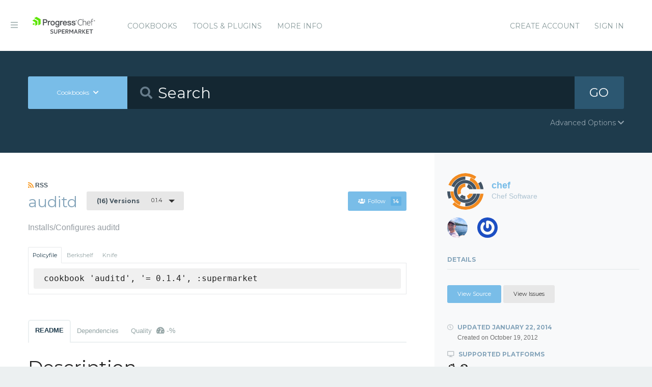

--- FILE ---
content_type: text/html; charset=utf-8
request_url: https://supermarket.chef.io/cookbooks/auditd/versions/0.1.4
body_size: 6686
content:
<!DOCTYPE html>
<!--[if lt IE 7]>      <html class="no-js lt-ie9 lt-ie8 lt-ie7"> <![endif]-->
<!--[if IE 7]>         <html class="no-js lt-ie9 lt-ie8"> <![endif]-->
<!--[if IE 8]>         <html class="no-js lt-ie9"> <![endif]-->
<!--[if gt IE 8]><!--> <html class="no-js"> <!--<![endif]-->
  <head>
    <meta name="viewport" content="width=device-width, initial-scale=1.0, minimal-ui">
    <title>auditd Cookbook - Chef Supermarket</title>
    <meta name="description" content="auditd Cookbook (0.1.4) ubuntu, redhat">
    <link rel="shortcut icon" href="https://supermarket.chef.io/assets/favicon-1de176982429b62ce155aa4f6e8b617f78fe12d214340b9e67480e96288b06d1.ico" type="image/x-icon">
    <link rel="icon" href="https://supermarket.chef.io/assets/favicon-1de176982429b62ce155aa4f6e8b617f78fe12d214340b9e67480e96288b06d1.ico" type="image/x-icon">
    <link rel="apple-touch-icon" href="https://supermarket.chef.io/assets/apple-touch-icon-6f4e4f3faf5e32d0cdad7c2466f310dcbdf2c112945a0a5555ca71cffb67f56b.png"/>
    <link rel="stylesheet" href="/assets/application-133c97d65c4949afa93578f49d21c0e72f8e6ea16ccebd80df2768d4b279bfd0.css" media="all" />
      <link rel="stylesheet" href="//fonts.googleapis.com/css?family=Montserrat:400,700" />
    <meta name="csrf-param" content="authenticity_token" />
<meta name="csrf-token" content="7JqWD1VZVJUHOEZhf9ERVhWfJ8UtZQFRfeB6uc17Wt1qgYeKHBahSY5RIXSuAIOYwUNDM4SIwyJZTCzEgGHWOg" />
      


  <script nonce="FxdO2QqGEA+lWFZHMqUfwA==">
//<![CDATA[

    !function(){var analytics=window.analytics=window.analytics||[];if(!analytics.initialize)if(analytics.invoked)window.console&&console.error&&console.error("Segment snippet included twice.");else{analytics.invoked=!0;analytics.methods=["trackSubmit","trackClick","trackLink","trackForm","pageview","identify","reset","group","track","ready","alias","debug","page","once","off","on"];analytics.factory=function(t){return function(){var e=Array.prototype.slice.call(arguments);e.unshift(t);analytics.push(e);return analytics}};for(var t=0;t<analytics.methods.length;t++){var e=analytics.methods[t];analytics[e]=analytics.factory(e)}analytics.load=function(t){var e=document.createElement("script");e.type="text/javascript";e.async=!0;e.src=("https:"===document.location.protocol?"https://":"http://")+"cdn.segment.com/analytics.js/v1/"+t+"/analytics.min.js";var n=document.getElementsByTagName("script")[0];n.parentNode.insertBefore(e,n)};analytics.SNIPPET_VERSION="4.0.0";
    analytics.load("");
    analytics.page();
    }}();

//]]>
</script>
  </head>
  <body class="cookbook_versions">
    <div class="off-canvas-wrap">
      <div class="inner-wrap">
        <!-- Chef Property Menu -->
        <aside class="left-off-canvas-menu">
          <ul class="off-canvas-list show-for-medium-down">
            <li><a href="/cookbooks-directory">Cookbooks</a></li>
              <li><a href="/tools">Tools &amp; Plugins</a></li>
            <li class="more-info"><a>More Info</a></li>
              <li><a rel="sign_in nofollow" data-method="post" href="/auth/chef_oauth2">Sign In</a></li>
          </ul>
          <ul class="off-canvas-list">
            <li><a target="_blank" rel="noopener" href="https://www.chef.io">Get Chef</a></li>
            <li><a target="_blank" rel="noopener" href="https://learn.chef.io">Learn Chef</a></li>
            <li><a target="_blank" rel="noopener" href="https://docs.chef.io">Docs</a></li>
            <li><a target="_blank" rel="noopener" href="https://www.chef.io/training">Training</a></li>
          </ul>
        </aside>

        <header class="globalheader">
          <a class="left-off-canvas-toggle"><i class="fa fa-bars"></i><span class="hide">Menu</span></a>
          <div class="inner_wrap">
            <div class="logo_and_nav_toggle">
              <h2 class="logochef"><a href="/"><span>Chef Supermarket</span></a></h2>
            </div>
            <nav class="appnav">
  <ul class="mainnav hide-for-medium-down">
    <li><a data-hover="Cookbooks" rel="cookbooks" href="/cookbooks-directory">Cookbooks</a></li>
      <li><a href="/tools-directory">Tools &amp; Plugins</a></li>
    <li class="more-info"><a>More Info</a></li>
  </ul>
  <div class="usermenu">
    <ul>
      <li class="sign_in_create_account"><a href="https://manage.chef.io/signup?ref=community">Create Account</a></li>
      <li class="sign_in_create_account"><a rel="sign_in nofollow" data-method="post" href="/auth/chef_oauth2">Sign In</a></li>
    </ul>
  </div>
</nav>

          </div>
        </header>

          <div class="announcement_banner">
  <div class="announcement_banner_content">

    <div class="announcement_info">
      <h3>Adoptable Cookbooks List</h3>

      <p>
        Looking for a cookbook to adopt?  You can now see a list of cookbooks available for adoption!
        <br />
        <a href="/available_for_adoption">List of Adoptable Cookbooks</a>
      </p>
    </div>

    <div class="announcement_info">
      <h3>Supermarket Belongs to the Community</h3>

      <p>Supermarket belongs to the community. While Chef has the responsibility to keep it running and be stewards of its functionality, what it does and how it works is driven by the community. The <a href="https://github.com/chef/supermarket">chef/supermarket</a> repository will continue to be where development of the Supermarket application takes place. Come be part of shaping the direction of Supermarket by opening issues and pull requests or by joining us on the <a href="https://discourse.chef.io/">Chef Mailing List</a>.</p>
    </div>

    <div class="announcement_info">
      <h3><a href="/documentation">View our collection of guides, documentation, and articles</a></h3>
    </div>
  </div>
</div>


        
        <form class="search_form" action="/cookbooks" accept-charset="UTF-8" method="get">
  <div class="search_bar">
    <div class="quick_search">
      <div class="search_toggle">
        <a class="button expand large" data-dropdown="search-types" rel="toggle-search-types"><span>Cookbooks</span> <i class="fa fa-chevron-down"></i></a>

        <ul id="search-types" data-dropdown-content class="f-dropdown">
          <li><a href="#" data-url=/cookbooks rel="toggle-cookbook-search">Cookbooks</a></li>
          <li><a href="#" data-url=/tools rel="toggle-tool-search">Tools</a></li>
        </ul>
      </div>

      <div class="search_field">
        <i class="fa fa-search"></i>
        <input type="search" name="q" id="q" placeholder="Search" class="cookbook_search_textfield" />
      </div>

      

      <div class="search_button">
        <button type="submit" class="cookbook_search_button">
          GO
</button>      </div>

      <div class="advanced_search_toggle">
        <span>Advanced Options <i class="fa fa-chevron-down" id="toggle-arrow"></i><span>
      </div>
    </div>
  </div>

  <div class="advanced_search_body">
    <h4> Select Badges</h4>
    <div class="advanced_search_badges" >

        <div class="advanced_search_badge">
            <label>
              <input type="checkbox" name="badges[]" id="badges_partner" value="partner" />
              partner
            </label>
        </div>
    </div>

    <h4> Select Supported Platforms </h4>
    <div class = "advanced_search_platforms" >

        <div class="advanced_search_platform">
            <label>
              <input type="checkbox" name="platforms[]" id="platforms_" value="aix" />
              aix
            </label>
        </div>
        <div class="advanced_search_platform">
            <label>
              <input type="checkbox" name="platforms[]" id="platforms_" value="amazon" />
              amazon
            </label>
        </div>
        <div class="advanced_search_platform">
            <label>
              <input type="checkbox" name="platforms[]" id="platforms_" value="centos" />
              centos
            </label>
        </div>
        <div class="advanced_search_platform">
            <label>
              <input type="checkbox" name="platforms[]" id="platforms_" value="debian" />
              debian
            </label>
        </div>
        <div class="advanced_search_platform">
            <label>
              <input type="checkbox" name="platforms[]" id="platforms_" value="fedora" />
              fedora
            </label>
        </div>
        <div class="advanced_search_platform">
            <label>
              <input type="checkbox" name="platforms[]" id="platforms_" value="freebsd" />
              freebsd
            </label>
        </div>
        <div class="advanced_search_platform">
            <label>
              <input type="checkbox" name="platforms[]" id="platforms_" value="mac_os_x" />
              mac_os_x
            </label>
        </div>
        <div class="advanced_search_platform">
            <label>
              <input type="checkbox" name="platforms[]" id="platforms_" value="opensuseleap" />
              opensuseleap
            </label>
        </div>
        <div class="advanced_search_platform">
            <label>
              <input type="checkbox" name="platforms[]" id="platforms_" value="oracle" />
              oracle
            </label>
        </div>
        <div class="advanced_search_platform">
            <label>
              <input type="checkbox" name="platforms[]" id="platforms_" value="redhat" />
              redhat
            </label>
        </div>
        <div class="advanced_search_platform">
            <label>
              <input type="checkbox" name="platforms[]" id="platforms_" value="ubuntu" />
              ubuntu
            </label>
        </div>
        <div class="advanced_search_platform">
            <label>
              <input type="checkbox" name="platforms[]" id="platforms_" value="scientific" />
              scientific
            </label>
        </div>
        <div class="advanced_search_platform">
            <label>
              <input type="checkbox" name="platforms[]" id="platforms_" value="smartos" />
              smartos
            </label>
        </div>
        <div class="advanced_search_platform">
            <label>
              <input type="checkbox" name="platforms[]" id="platforms_" value="solaris" />
              solaris
            </label>
        </div>
        <div class="advanced_search_platform">
            <label>
              <input type="checkbox" name="platforms[]" id="platforms_" value="suse" />
              suse
            </label>
        </div>
        <div class="advanced_search_platform">
            <label>
              <input type="checkbox" name="platforms[]" id="platforms_" value="windows" />
              windows
            </label>
        </div>
    </div>

    <h4> Select Status </h4>
    <div class = "advanced_search_statuses">
      <div class = "advanced_search_status">
        <label>
          <input type="checkbox" name="deprecated" id="deprecated" value="true" />
          Include deprecated cookbooks
        </label>
      </div>
    </div>

    <div class= "advanced_textfield">
      <input type="search" name="platforms[]" id="platforms_" placeholder="You can write in a platform name here if it&#39;s not listed above" class="platform_search_textfield" />
    </div>
  </div>
</form>

        <div class="container">
          


<div class="page resource cookbook_show" data-equalizer>
  <div class="main">

  <small class="rss">
    <a class="rss_feed_link" href="/cookbooks/auditd.atom">
      <i class="fa fa-rss"></i> RSS
</a>  </small>
  <h1 class="heading">
    <span itemprop="name">auditd</span>
    <small class="version_dropdown">
      <a data-dropdown="versions" class="button radius tiny dropdown secondary" rel="cookbook_versions" href="#">
        <span class="versions_count">
          (16) Versions
        </span>
        0.1.4
</a>      <ul id="versions" data-dropdown-content class="f-dropdown">
        <li>
        <ul>
            <li>
            <a rel="cookbook_version" href="/cookbooks/auditd/versions/2.4.0">
              2.4.0
              
</a>            </li>
            <li>
            <a rel="cookbook_version" href="/cookbooks/auditd/versions/2.3.4">
              2.3.4
              
</a>            </li>
            <li>
            <a rel="cookbook_version" href="/cookbooks/auditd/versions/2.3.3">
              2.3.3
              
</a>            </li>
            <li>
            <a rel="cookbook_version" href="/cookbooks/auditd/versions/2.3.2">
              2.3.2
              
</a>            </li>
            <li>
            <a rel="cookbook_version" href="/cookbooks/auditd/versions/2.3.1">
              2.3.1
              
</a>            </li>
            <li>
            <a rel="cookbook_version" href="/cookbooks/auditd/versions/2.3.0">
              2.3.0
              
</a>            </li>
            <li>
            <a rel="cookbook_version" href="/cookbooks/auditd/versions/2.2.0">
              2.2.0
              
</a>            </li>
            <li>
            <a rel="cookbook_version" href="/cookbooks/auditd/versions/2.1.0">
              2.1.0
              
</a>            </li>
            <li>
            <a rel="cookbook_version" href="/cookbooks/auditd/versions/2.0.0">
              2.0.0
              
</a>            </li>
            <li>
            <a rel="cookbook_version" href="/cookbooks/auditd/versions/1.0.1">
              1.0.1
              
</a>            </li>
            <li>
            <a rel="cookbook_version" href="/cookbooks/auditd/versions/1.0.0">
              1.0.0
              
</a>            </li>
            <li>
            <a rel="cookbook_version" href="/cookbooks/auditd/versions/0.2.0">
              0.2.0
              
</a>            </li>
            <li>
            <a rel="cookbook_version" href="/cookbooks/auditd/versions/0.1.8">
              0.1.8
              
</a>            </li>
            <li>
            <a rel="cookbook_version" href="/cookbooks/auditd/versions/0.1.4">
              0.1.4
              <i class="fa fa-check right"></i>
</a>            </li>
            <li>
            <a rel="cookbook_version" href="/cookbooks/auditd/versions/0.1.3">
              0.1.3
              
</a>            </li>
            <li>
            <a rel="cookbook_version" href="/cookbooks/auditd/versions/0.1.0">
              0.1.0
              
</a>            </li>
        </ul>
        </li>
      </ul>
    </small>

    <small class="followbutton">
  <a rel="sign-in-to-follow nofollow" class="button radius tiny follow" title="You must be signed in to follow a cookbook." data-tooltip="true" data-method="put" href="/cookbooks/auditd/follow"><i class="fa fa-users"></i>Follow<span class="cookbook_follow_count">14</span></a>
</small>

  </h1>

  <p itemprop="description">Installs/Configures auditd</p>

  <div class="installs" data-update-url="https://supermarket.chef.io/profile/update_install_preference">
  <dl data-tab data-options="deep_linking:true; scroll_to_content: false;" class="">
      <dd class="active">
        <a href="#policyfile" class="button tiny secondary">Policyfile</a>
      </dd>

      <dd>
        <a href="#berkshelf" class="button tiny secondary">Berkshelf</a>
      </dd>

      <dd>
        <a href="#knife" class="button tiny secondary">Knife</a>
      </dd>
  </dl>

  <div class="tabs-content">
      <div class="content active" id="policyfile">
        <pre class="install">cookbook 'auditd', '= 0.1.4', :supermarket</pre>
      </div>

      <div class="content" id="berkshelf">
        <pre class="install">cookbook 'auditd', '= 0.1.4'</pre>
      </div>

      <div class="content" id="knife">
        <pre class="install">knife supermarket install auditd</pre>
        <pre class="install">knife supermarket download auditd</pre>
      </div>
  </div>
</div>


  <dl class="tabs" data-tab data-options="deep_linking:true">
    <dd class="active"><a href="#readme">README</a></dd>
    <dd><a href="#dependencies" rel="cookbook_dependencies">Dependencies</a></dd>
      <dd>
      <a href="#quality" rel="quality">Quality
      <span class="has-tip" title="the percentage of passing quality metrics">
        <i class="fa fa-dashboard"></i> -%</a>
      </span>
      </dd>
  </dl>
  <div class="tabs-content">
    <div class="content active" id="readme">
      <h1 id="description">Description</h1>

<p>A simple cookbook to install auditd and provided rulesets. Rulesets<br>
included in the OS auditd/audit package as examples are based on 4<br>
established standards:</p>

<ul>
<li><a href="http://www.commoncriteriaportal.org/files/ppfiles/capp.pdf" target="_blank" rel="noopener">Controlled Access Protection Profile (CAPP)</a></li>
<li><a href="http://www.commoncriteriaportal.org/files/ppfiles/lspp.pdf" target="_blank" rel="noopener">Labeled Security Protection Profile (LSPP)</a></li>
<li><a href="http://www.fas.org/sgp/library/nispom.htm" target="_blank" rel="noopener">National Industrial Security Program Operating Manual (NISPOM)</a></li>
<li><a href="http://iase.disa.mil/stigs/stig/index.html" target="_blank" rel="noopener">Security Technical Implementation Guides</a></li>
</ul>

<p>The OS package provides the client side tools for working with the<br>
linux kernel audit framework.</p>

<h1 id="requirements">Requirements</h1>

<p>Linux : any distribution in theory, but only Ubuntu and RHEL 6 have been tested.</p>

<h1 id="attributes">Attributes</h1>

<ul>
<li>node['auditd']['ruleset'] - ruleset to use, either "default" (the default if
unset) or one of the provided examples

<ul>
<li>NOTE: When using this recipe on RHEL systems, you're restricted to the "default" or "cis" rulesets, as RHEL uses version-specific paths for the .rules which we can't programatically determine at this time.</li>
</ul>
</li>
<li>node['auditd']['backlog'] - backlog size, default is 320 should be
larger for busy systems</li>
</ul>

<h1 id="usage">Usage</h1>

<p>If you're using one of the default rulesets set the correct attribute<br>
based on the ruleset desired, one of:</p>

<ul>
<li>"capp" : Controlled Access Protection Profile</li>
<li>"lspp" : Labeled Security Protection Profile</li>
<li>"nispom" : National Industrial Security Program Operating Manual (NISPOM) </li>
<li>"stig" : Security Technical Implementation Guides </li>
<li>"cis"  : Center for Internet Security auditd recommendations</li>
</ul>

<p>And include <code>recipe[auditd::rules]</code> in your run list. You can also set<br>
the attribute <code>node['auditd']['ruleset']</code> to the name of a custom rule<br>
template to be used instead of one of the default rules.</p>

<p>If you are using the recipe from a wrapper cookbook, include the<br>
default recipe <code>recipe[auditd]</code> to setup the service and use the<br>
<code>auditd_ruleset</code> resource to place your custom rule template.</p>

<h1 id="todo">TODO</h1>

<p>Ideally the auditd_ruleset resource could make use of a data bag<br>
search to build the data driven ruleset</p>

<p>Make builtins an array attribute to allow user updates without<br>
cookbook release.</p>

    </div>
    <div class="content" id="dependencies">
      <h3 class="dependent-header">Dependent cookbooks</h3>
        <p>This cookbook has no specified dependencies.</p>

      <h3 class="dependent-header">Contingent cookbooks</h3>
        <dl class="accordion contingents" data-accordion>
            <dd class="accordion-navigation">
            <a href="#panel-stig">
              stig
              <span class="right">Applicable Versions <i class="fa fa-plus"></i><i class="fa fa-minus"></i></span>
            </a>
            <div id="panel-stig" class="content">
              <table>
                <tbody>
                  <tr>
  <td>
    <a href="/cookbooks/stig">stig 0.2.1</a>
  </td>
</tr>
<tr>
  <td>
    <a href="/cookbooks/stig">stig 0.3.1</a>
  </td>
</tr>
<tr>
  <td>
    <a href="/cookbooks/stig">stig 0.3.2</a>
  </td>
</tr>
<tr>
  <td>
    <a href="/cookbooks/stig">stig 0.3.4</a>
  </td>
</tr>
<tr>
  <td>
    <a href="/cookbooks/stig">stig 0.3.5</a>
  </td>
</tr>
<tr>
  <td>
    <a href="/cookbooks/stig">stig 0.3.6</a>
  </td>
</tr>
<tr>
  <td>
    <a href="/cookbooks/stig">stig 0.3.8</a>
  </td>
</tr>
<tr>
  <td>
    <a href="/cookbooks/stig">stig 1.0.0</a>
  </td>
</tr>
<tr>
  <td>
    <a href="/cookbooks/stig">stig 1.0.1</a>
  </td>
</tr>
<tr>
  <td>
    <a href="/cookbooks/stig">stig 1.0.2</a>
  </td>
</tr>

                </tbody>
              </table>
            </div>
            </dd>
        </dl>
    </div>
      <div class="content" id="quality">
    <h2>No quality metric results found</h2>
  <br />
</div>

  </div>
</div>

  <div class="sidebar" data-equalizer-watch>
  <div class="owner_avatar">
  <a href="/users/chef">
    <img alt="Chef Software" class="gravatar" src="https://secure.gravatar.com/avatar/658c4f32418f36d6c0c7a0cc82ea8bd4?s=144" />
    <span itemprop="author">chef</span>
    <small>Chef Software</small>
</a></div>

  <div class="collaborators_avatar">
    <div class="gravatar-container">
          <a title="sme" href="/users/sme"><img alt="Sean Escriva" class="gravatar" src="https://secure.gravatar.com/avatar/e0c4440e6f2306778e385a35d9347f25?s=80" /></a>
    </div>
    <div class="gravatar-container">
          <a title="rmoles" href="/users/rmoles"><img alt="Ross Moles" class="gravatar" src="https://secure.gravatar.com/avatar/0008aff44d13934b6f8091c79904f55e?s=80" /></a>
    </div>

</div>




  <h3 class="" rel="edit-cookbook-urls">
    Details
  </h3>

  <div class="cookbook-details">

    <div class="cookbook-urls">
        <a class="button radius tiny source-url" itemprop="codeRepository" href="https://github.com/chef-cookbooks/auditd">View Source</a>

        <a class="button secondary radius tiny issues-url" itemprop="discussionUrl" href="https://github.com/chef-cookbooks/auditd/issues">View Issues</a>
    </div>

    <h4>
      <i class="fa fa-clock-o"></i> Updated <span itemprop="dateModified">January 22, 2014</span>
      <small>Created on <span itemprop="datePublished">October 19, 2012</span></small>
    </h4>

    <h4><i class="fa fa-desktop"></i> Supported Platforms</h4>
    <ul class="cookbook_platforms">
          <li class="cookbook_platform_icon">
            <img alt="ubuntu &gt;= 0.0.0" title="ubuntu &gt;= 0.0.0" height="16" width="16" class="fa" src="/assets/platform_ubuntu-84e6bc812ff3f2a9139a612b72b7979fdd9c8ab5b3731ab2d8db8a63cf9f5122.svg" />
          </li>
          <li class="cookbook_platform_icon">
            <img alt="redhat &gt;= 0.0.0" title="redhat &gt;= 0.0.0" height="16" width="16" class="fa" src="/assets/platform_redhat-9adc1a6873befd069409ed17eb80ad46efc512cfd8892fd9973d21bbda58380e.svg" />
          </li>
    </ul>



    <h4><i class="fa fa-key"></i> License</h4>
    <p>Apache 2.0
    </p>



    <a class="button secondary radius expand button_download_cookbook" href="/cookbooks/auditd/download">Download Cookbook</a>
  </div>
</div>

</div>

        </div>
        <footer class="footer">
          Copyright &copy; 2026 Progress Software Corporation and/or its subsidiaries or affiliates. All Rights Reserved.
          <br><br>
          Progress and certain product names used herein are trademarks or registered trademarks of Progress Software Corporation and/or one of its subsidiaries or affiliates in the U.S. and/or other countries.
          <br>
          See <a href="https://www.progress.com/legal/trademarks">Trademarks</a>for appropriate markings. All rights in any other trademarks contained herein are reserved by their respective owners and their inclusion does not imply an endorsement, affiliation, or sponsorship as between Progress and the respective owners.
          <br><br><a href="https://docs.chef.io/community_guidelines">Code of Conduct</a>
          <a href="https://www.progress.com/legal/terms-of-use">Terms and Conditions of Use</a>
          <a href="https://www.progress.com/legal/privacy-policy">Privacy Policy</a>
          <a href="https://www.progress.com/legal/cookie-policy">Cookie Policy</a>
          <a href="https://www.progress.com/legal/trademarks">Trademark Policy</a>
          <a href="https://status.chef.io">Status</a>
        </footer>

        <a class="exit-off-canvas"></a>
      </div>
    </div>

    <script src="/assets/application-dfd09a135ee7f606beb4acdc1ebb0557c9a4572b3c747e677064366cfa70c80c.js"></script>
  </body>
</html>
